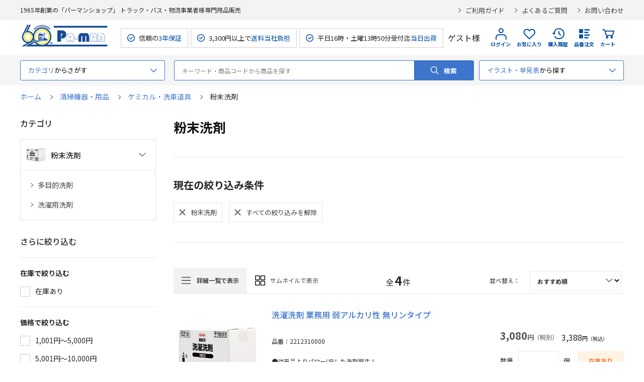

--- FILE ---
content_type: text/html; charset=utf-8
request_url: https://pa-man.shop/shop/r/rctn0000194/
body_size: 13324
content:
<!DOCTYPE html>
<html data-browse-mode="P" lang="ja" >
<head>
<meta charset="UTF-8">
<title> 【公式】パーマンショップ-清掃機器・用品/ケミカル・洗車道具/粉末洗剤｜トラック用品、大型車・物流用品通販サイト</title>
<link rel="canonical" href="https://pa-man.shop/shop/r/rctn0000194/">


<meta name="description" content="トラック用品、大型車用パーツから整備工具、物流用品販売50余年のパーマンショップ。清掃機器・用品/ケミカル・洗車道具/粉末洗剤オリジナル商品を含め安心の3年保証、自社メンテナンス体制を整え、平日16時（土曜13時50分）までの受付完了分は広島センターより当日出荷でお応えします。">
<meta name="keywords" content="トラック用品,物流用品,トラック物流関連サービス,通販">

<meta name="wwwroot" content="" />
<meta name="rooturl" content="https://pa-man.shop" />
<meta name="viewport" content="width=1200">
<link rel="stylesheet" type="text/css" href="https://ajax.googleapis.com/ajax/libs/jqueryui/1.13.1/themes/ui-lightness/jquery-ui.min.css">
<link rel="stylesheet" type="text/css" href="/css/sys/reset.css">
<link rel="stylesheet" type="text/css" href="/css/sys/base.css">
<link rel="stylesheet" type="text/css" href="/css/sys/block_icon_image.css">
<link rel="stylesheet" type="text/css" href="/lib/swiper-bundle.min.css"> 
<link rel="stylesheet" type="text/css" href="/css/usr/firstview_genre.css">


<link rel="stylesheet" type="text/css" href="/css/usr/firstview_header.css">


<link rel="stylesheet" type="text/css" href="/css/sys/base_form.css" media="print" onload="this.media='all'">
<link rel="stylesheet" type="text/css" href="/css/sys/base_misc.css" media="print" onload="this.media='all'">
<link rel="stylesheet" type="text/css" href="/css/sys/layout.css" media="print" onload="this.media='all'">
<link rel="stylesheet" type="text/css" href="/css/sys/block_common.css" media="print" onload="this.media='all'">
<link rel="stylesheet" type="text/css" href="/css/sys/block_customer.css" media="print" onload="this.media='all'">
<link rel="stylesheet" type="text/css" href="/css/sys/block_goods.css" media="print" onload="this.media='all'">
<link rel="stylesheet" type="text/css" href="/css/sys/block_order.css" media="print" onload="this.media='all'">
<link rel="stylesheet" type="text/css" href="/css/sys/block_misc.css" media="print" onload="this.media='all'">
<link rel="stylesheet" type="text/css" href="/css/sys/block_store.css" media="print" onload="this.media='all'">
<link rel="stylesheet" type="text/css" href="/css/sys/block_page_category.css" media="print" onload="this.media='all'">
<link rel="stylesheet" type="text/css" href="/css/sys/block_page.css" media="print" onload="this.media='all'">
<script src="https://ajax.googleapis.com/ajax/libs/jquery/3.5.1/jquery.min.js"></script>
<script src="https://ajax.googleapis.com/ajax/libs/jqueryui/1.13.1/jquery-ui.min.js"></script>
<script src="/lib/js.cookie.js" defer></script>
<script src="/lib/jquery.balloon.js" defer></script>
<script src="/lib/goods/jquery.tile.min.js" defer></script>
<script src="/lib/modernizr-custom.js" defer></script>
<script src="/lib/vue.min.js" defer></script>
<script src="/lib/swiper-bundle.min.js" defer></script>
<script src="/js/sys/tmpl.js" defer></script>
<script src="/js/sys/msg.js" defer></script>
<script src="/js/sys/sys.js" defer></script>
<script src="/js/sys/common.js" defer></script>

<script src="/js/sys/ui.js" defer></script>
<script src="/js/sys/dmp_data_send.js" ></script>


<!-- Google Tag Manager -->
<script>(function(w,d,s,l,i){w[l]=w[l]||[];w[l].push({'gtm.start':
new Date().getTime(),event:'gtm.js'});var f=d.getElementsByTagName(s)[0],
j=d.createElement(s),dl=l!='dataLayer'?'&l='+l:'';j.async=true;j.src=
'https://www.googletagmanager.com/gtm.js?id='+i+dl;f.parentNode.insertBefore(j,f);
})(window,document,'script','dataLayer','GTM-PSGT8JF');</script>
<!-- End Google Tag Manager -->



<link rel="stylesheet" type="text/css" href="https://fonts.googleapis.com/css2?family=Josefin+Sans:wght@400;500;700&family=Noto+Sans+JP:wght@400;500;700&display=swap">
<link rel="stylesheet" type="text/css" href="/css/usr/base.css" media="print" onload="this.media='all'">
<link rel="stylesheet" type="text/css" href="/css/usr/layout.css" media="print" onload="this.media='all'">
<link rel="stylesheet" type="text/css" href="/css/usr/block.css?ver=2025120101" media="print" onload="this.media='all'">
<link rel="stylesheet" type="text/css" href="/css/usr/user.css" media="print" onload="this.media='all'">
<script src="/js/usr/tmpl.js" defer></script>
<script src="/js/usr/msg.js" defer></script>
<script src="/js/usr/user.js" defer></script>
<script src="/lib/lazysizes.min.js" defer></script>
<link rel="SHORTCUT ICON" href="/favicon.ico">
<link rel="apple-touch-icon" sizes="180x180" href="/apple-touch-icon.png">
<link rel="icon" type="image/png" sizes="32x32" href="/favicon-32x32.png">
<link rel="icon" type="image/png" sizes="16x16" href="/favicon-16x16.png">

<link rel="stylesheet" type="text/css" href="/css/usr/pm/system_pm.css">

<script type="text/javascript" async="" src="https://pa-man.scinable.net/js/sc.js" defer></script>
<script src="/js/usr/search_suggest_eci.js"></script>



<script src="/js/usr/genre.js" defer></script>


<!-- etm meta -->
<meta property="etm:device" content="desktop" />
<meta property="etm:page_type" content="goodslist" />
<meta property="etm:cart_item" content="[]" />
<meta property="etm:attr" content="" />


<script src="/js/sys/goods_ajax_bookmark.js" defer></script>
<script src="/js/sys/goods_ajax_quickview.js" defer></script>
<!-- Global site tag (gtag.js) - Google Analytics -->
<script async src="https://www.googletagmanager.com/gtag/js?id=G-2ZE9CCYV4N"></script>
<script>
  window.dataLayer = window.dataLayer || [];
  function gtag(){dataLayer.push(arguments);}

  gtag('js', new Date());
  
  
  gtag('config', 'G-2ZE9CCYV4N', { 'user_id': null });
  
</script>

<meta property="og:url" content="https://pa-man.shop/shop/r/rctn0000194/">
<meta property="og:type" content="article">



<meta property="og:title" content=" 【公式】パーマンショップ-清掃機器・用品/ケミカル・洗車道具/粉末洗剤｜トラック用品、大型車・物流用品通販サイト">
<meta property="og:description" content="トラック用品、大型車用パーツから整備工具、物流用品販売50余年のパーマンショップ。清掃機器・用品/ケミカル・洗車道具/粉末洗剤オリジナル商品を含め安心の3年保証、自社メンテナンス体制を整え、平日16時（土曜13時50分）までの受付完了分は広島センターより当日出荷でお応えします。">
<meta property="og:site_name" content="パーマンショップ">
<meta property="og:image" content="https://pa-man.shop/img/usr/pm/ogp/card.png">
<meta property="og:image:width" content="1200">
<meta property="og:image:height" content="600">
<meta property="fb:app_id" content="100037192310301">
<meta name="twitter:card" content="summary_large_image">
<meta name="twitter:site" content="@Pa_man_2017">





</head>
<body class="page-genre" >

<!-- Google Tag Manager (noscript) -->
<noscript><iframe src="https://www.googletagmanager.com/ns.html?id=GTM-PSGT8JF"
height="0" width="0" style="display:none;visibility:hidden"></iframe></noscript>
<!-- End Google Tag Manager (noscript) -->




<div class="wrapper">
	
		
		
				<header id="header" class="pane-header">
	<div class="block-header-top">
		<div class="container">
			<div class="block-header-sub-title">1965年創業の「パーマンショップ」 トラック・バス・物流事業者様専門用品販売</div>

			<ul class="block-header-info-link">
				<li><a href="/shop/pages/guide.aspx">ご利用ガイド</a></li>
				<li><a href="/shop/pages/faq.aspx">よくあるご質問</a></li>
				<li><a href="/shop/everyform/form.aspx?questionnaire=inquiry">お問い合わせ</a></li>
			</ul>
		</div>
	</div>
	<div class="block-header-contents">
		<div class="container">
			<div class="block-header-left">
				<h1 class="block-header-logo">
					<a class="block-header-logo--link" href="/shop/"><img class="lazyload block-header-logo--img" alt="パーマンショップ" src="/img/usr/lazyloading.png" data-src="/img/usr/common/sitelogo_60th.png" width="177" height="36"></a>
				</h1>
				<ul class="block-header-spec">
					<li>信頼の<span>3年保証</span></li>
					<li>3,300円以上で<span>送料当社負担</span></li>
					<li>平日16時・土曜13時50分受付迄<span>当日出荷</span></li>
				</ul>
			</div>
			<div class="block-header-right">
				<div class="block-header-user">
					<div class="guest-name">ゲスト様</div>
				</div>
				<div class="block-headernav">
					<ul class="block-headernav--item-list">
						<li class="block-headernav--item-login">
							
							<a href="/shop/customer/menu.aspx">
								ログイン
							</a>
						</li>
						<li class="block-headernav--item-boookmark">
							<a href="/shop/customer/bookmark_guest.aspx">お気に入り</a>
						</li>
						<li class="block-headernav--item-purchase-history">
							<a href="/shop/customer/history.aspx">購入履歴</a>
						</li>
						<li class="block-headernav--item-order-number">
							<a href="/shop/quickorder/quickorder.aspx">品番注文</a>
						</li>
						<li class="block-headernav--item-cart">
							<a href="/shop/cart/cart.aspx">
								<span class="block-headernav--cart-count js-cart-count">0</span>
								カート
							</a>
						</li>
					</ul>
				</div>
			</div>
		</div>
	</div>
</header>


				
					<!-- グローバルナビゲーション 始まり -->
<nav class="pane-globalnav">
	<div class="container">
		<div class="block-globalnav">
			<div class="block-globalnav-genre block-globalnav-ac">
				<div class="block-globalnav-genre-ac-label block-globalnav-label ac-label">
					<p><span>カテゴリ</span>からさがす</p>
				</div>
				<div id="block_globalnav_genre_tree" class="block-globalnav-genre-ac-content ac-content">
					<div class="inner">
						<ul class="block-globalnav-genre-ac-genre-tree-1">
							<li v-for="genre in genreTree1" :key="genre">
								<span :data-genre-genre="genre.Genre" :data-genre-src="genre.src" :data-genre-src3="genre.src3" :data-genre-code="genre.tree">{{ genre.name }}</span>
							</li>
						</ul>
						<div class="block-globalnav-genre-ac-genre-tree-2-wrap">
							<div class="inner">
								<div class="genre-tree-1-title">
									<a href="#">
										<figure><img src="" alt="" width="40" height="40"></figure>
										<span class="name"></span>
									</a>
								</div>
								<ul class="block-globalnav-genre-ac-genre-tree-2">
									<li v-for="genre in genreTree2" :data-genre-code="genre.tree" :key="genre">
										<a :href="genre.Genre">{{ genre.name }}</a>
									</li>
								</ul>
								<div class="block-globalnav-genre-image"><img src="" alt=""></div>
							</div>
						</div>	
					</div>
				</div>	
			</div>
			<div class="block-global-search">
				<form name="frmSearch" method="get" action="/shop/goods/search.aspx" style="position:relative;">
					<input type="hidden" name="search" value="x">
					<input class="block-global-search--keyword js-suggest-search" type="text" value="" tabindex="1" placeholder="キーワード・商品コードから商品を探す" title="キーワード・商品コードから商品を探す" name="keyword" data-suggest-submit="on" autocomplete="off" id="q">
					<button class="block-global-search--submit btn btn-default" type="submit" tabindex="1" name="search" value="search" id="btnSearch">検索</button>
				</form>
			</div>
			<div class="block-globalnav-search-easy block-globalnav-ac">
				<div class="block-globalnav-genre-ac-label block-globalnav-label ac-label">
					<p><span>イラスト・早見表</span>から探す</p>
				</div>
				<div class="ac-content">
					<div class="inner">
						<div class="item">
							<p class="head">イラスト検索</p>
							<ul>
								<li><a href="/shop/pages/grp_search_truck.aspx">トラック用品イラスト検索</a></li>
								<li><a href="/shop/pages/grp_search_bus.aspx">バス車両用品イラスト検索</a></li>
								<li><a href="/shop/pages/grp_search_car.aspx">乗用車用品イラスト検索</a></li>
								<li><a href="/shop/pages/grp_search_forklift.aspx">フォークリフト用品イラスト検索</a></li>
							</ul>
						</div>
						<div class="item">
							<p class="head">早見表</p>
							<ul>
								<li><a href="/shop/pages/parts_number.aspx">純正部品番号等品番早見表</a></li>
								<li><a href="/shop/pages/rear_bumper.aspx">アルミリアバンパー早見表</a></li>
                                <li><a href="/shop/pages/power_station.aspx">ジャンプスターター購入手引き</a></li>
							</ul>
						</div>
					</div>
				</div>	
			</div>
		</div>
	</div>
</nav>

<!--
	<div class="pane-globalnav-info">
	<div class="container">
		<p class="head">重要なお知らせ</p>
		<a href="https://pa-man.shop/img/topic/news_img/7950964000_apology_20250326.pdf" target="_blank" rel="noopener noreferrer">
			<dl>
				<dt>2025/03/26</dt>
				<dd>シングルランヤード新規格対応(品番7950964000)誤表記のお詫びとお願い</dd>
			</dl>
		</a>
	</div>
</div>
-->

<!-- グローバルナビゲーション 終わり -->

				
		
	
	
<input type="hidden" name="genre-tree" data-tree-id="351505" disabled=""> 

<div class="pane-topic-path">
	<div class="container">
		<div class="block-topic-path">
	<ul class="block-topic-path--list" id="bread-crumb-list" itemscope itemtype="https://schema.org/BreadcrumbList">
		<li class="block-topic-path--genre-item block-topic-path--item__home" itemscope itemtype="https://schema.org/ListItem" itemprop="itemListElement">
	<a href="https://pa-man.shop/shop/" itemprop="item">
		<span itemprop="name">ホーム</span>
	</a>
	<meta itemprop="position" content="1" />
</li>

<li class="block-topic-path--genre-item" itemscope itemtype="https://schema.org/ListItem" itemprop="itemListElement">
	
	<a href="https://pa-man.shop/shop/r/rctn0000003/" itemprop="item">
		<span itemprop="name">清掃機器・用品</span>
	</a>
	<meta itemprop="position" content="2" />
</li>


<li class="block-topic-path--genre-item" itemscope itemtype="https://schema.org/ListItem" itemprop="itemListElement">
	
	<a href="https://pa-man.shop/shop/r/rctn0000032/" itemprop="item">
		<span itemprop="name">ケミカル・洗車道具</span>
	</a>
	<meta itemprop="position" content="3" />
</li>


<li class="block-topic-path--genre-item block-topic-path--item__current" itemscope itemtype="https://schema.org/ListItem" itemprop="itemListElement">
	
	<a href="https://pa-man.shop/shop/r/rctn0000194/" itemprop="item">
		<span itemprop="name">粉末洗剤</span>
	</a>
	<meta itemprop="position" content="4" />
</li>


	</ul>

</div>
	</div>
</div>
<div class="pane-contents">
<div class="container">

<div class="pane-left-menu">






<form id="frmFilterList" name="frmFilterList" class="block-filter--form" method="get" action="https://pa-man.shop/shop/goods/search.aspx">


	<div class="js-filter-treelist-filterstyle">
	<input name="search" type="hidden" value="search"><input name="filtercodeecicate" type="hidden" value="清掃機器・用品:ケミカル・洗車道具:粉末洗剤">
	</div>


	<div id="block_of_leftmenu_genretree">
		<div class="pane-block--title">カテゴリ</div>

		<div class="block-of-leftmenu-genre-tree">






<div class="head ac-title">
	<div class="inner">
		
		<figure><img src="/img/genre/3/ctn0000194.png" alt="" width="40" height="40"></figure>
		
		<span>粉末洗剤</span>
	</div>
</div>







<ul class="block-of-leftmenu-genre-tree-2 ac-content">


<li>

	<a href="javascript: void(0)" onclick="ecblib.goods_filter.submitFilterTree(this,'filtercodeecicate','清掃機器・用品:ケミカル・洗車道具:粉末洗剤:多目的洗剤','/shop/r/rctn0000726/'); return false;">
		多目的洗剤
	</a>
</li>







<li>

	<a href="javascript: void(0)" onclick="ecblib.goods_filter.submitFilterTree(this,'filtercodeecicate','清掃機器・用品:ケミカル・洗車道具:粉末洗剤:洗濯用洗剤','/shop/r/rctn0000727/'); return false;">
		洗濯用洗剤
	</a>
</li>




</ul>






</div>
 
	</div>

	<div id="block_of_filter" class="block-filter">
		<div class="pane-block--title block-filter--header">さらに絞り込む</div>
		<div id="div_filterfiltercodeeci31" class="block-filter--list js-filter-box block-filter--close">
	<div class="block-filter--list-inner">
		<div class="pane-block--subtitle block-filter--list-inner-label js-filter-box-inner-label">在庫で絞り込む</div>
		<div class="block-filter--list-inner-accordion">
			<div class="block-filter-option-items"><input name="filtercodeeci31" type="checkbox" id="filtercodeeci31_1-2147483647" value="1-2147483647" /><label class="checkbox" for="filtercodeeci31_1-2147483647">在庫あり</label></div>
		</div>
	</div>
</div><div id="div_filterfiltercodeeciprice" class="block-filter--list js-filter-box block-filter--close">
	<div class="block-filter--list-inner">
		<div class="pane-block--subtitle block-filter--list-inner-label js-filter-box-inner-label">価格で絞り込む</div>
		<div class="block-filter--list-inner-accordion">
			<div class="block-filter-option-items"><input name="filtercodeeciprice" type="checkbox" id="filtercodeeciprice_1001-5000" value="1001-5000" /><label class="checkbox" for="filtercodeeciprice_1001-5000">1,001円～5,000円</label></div><div class="block-filter-option-items"><input name="filtercodeeciprice" type="checkbox" id="filtercodeeciprice_5001-10000" value="5001-10000" /><label class="checkbox" for="filtercodeeciprice_5001-10000">5,001円～10,000円</label></div>
		</div>
	</div>
</div>
	</div>
</form>

<script src="/js/sys/goods_filter.js" type="text/javascript" defer></script>
<div id="block_of_leftmenu_middle" class="block-left-menu-middle">


		<ul class="block-leftmenu_middle-banner--list">
<li><a href="/shop/pages/web_catalog.aspx"><img src="/img/usr/leftmenu/banner_catalog.webp" width="270" height="120" alt="ウェブカタログ"></a></li>
<li><a href="/shop/pages/name_service.aspx"><img src="/img/usr/leftmenu/banner_name_service.webp" width="270" height="120" alt="名入れさサービスのご案内"></a></li>
<li><a href="/shop/pages/shop_de_rental.aspx"><img src="/img/usr/leftmenu/banner_tsuhan_de_rental.webp" width="270" height="120" alt="通販 DE レンタル"></a></li>
</ul>


</div>
<div id="block_of_leftmenu_bottom" class="block-left-menu-bottom">


		<div class="pane-block--title">運送・物流情報 Pa-man LOGI+</div>
<ul class="block-leftmenu_bottom-banner--list">
<li><a href="https://logiplus.pa-man.co.jp/" target="_blank"><img src="/img/usr/leftmenu/banner_pamanLOGIplus.webp" width="270" height="120" alt="トラック運送、物流業界に携わる全ての方に向けお役立ち情報を発信中「Pa-man LOGI+（パーマン ロジプラス）」"></a></li>
</ul>
<br><br>
<div class="pane-block--title">便利なサービス</div>
<ul class="block-leftmenu_bottom-banner--list">
<li><a href="https://e-waves.pa-man-c.com/" target="_blank"><img src="/img/usr/leftmenu/banner_e-waves.webp" width="270" height="120" alt="クラウド型マルチセンシングロガー「e-WAVES」"></a></li>
<li><a href="https://kitaro.pa-man-c.com/" target="_blank"><img src="/img/usr/leftmenu/banner_kitaro.webp" width="270" height="120" alt="クラウド運行管理「KITARO」"></a></li>
<li><a href="https://movo.pa-man-c.com/" target="_blank"><img src="/img/usr/leftmenu/banner_movo_fleet.webp" width="270" height="120" alt="物流業界に特化したクラウド型動態管理「MOVO Fleet」"></a></li>
<li><a href="https://doconan.pa-man-c.com/" target="_blank"><img src="/img/usr/leftmenu/banner_doconan.webp" width="270" height="120" alt="位置情報確認サービス「どこなん？」"></a></li>
<li><a href="https://doconan.pa-man-c.com/alc_check/" target="_blank"><img src="/img/usr/leftmenu/banner_doconan_alc_2.webp" width="270" height="120" alt="アプリ型アルコール点呼管理サービス「どこなん？AlcCheck」"></a></li>
<li><a href="https://al-call.jp/" target="_blank"><img src="/img/usr/leftmenu/banner_alcohol.webp" width="270" height="120" alt="アルコールチェッカー点呼システム「アル・コール」"></a></li>
<li><a href="https://pa-man-vms.com/" target="_blank"><img src="/img/usr/leftmenu/banner_vms.webp" width="270" height="120" alt="車両管理システム「VMS」"></a></li>
<li><a href="https://recycle.pa-man-c.com/" target="_blank"><img src="/img/usr/leftmenu/banner_wrapcollectservice.webp" width="270" height="120" alt="ラップ買取回収サービス"></a></li>
<li><a href="https://pa-man.shop/shop/pages/freezer_patition.aspx" target="_blank"><img src="/img/usr/leftmenu/banner_partition.webp" width="270" height="120" alt="冷凍・冷蔵庫用間仕切り"></a></li>
<li><a href="https://pa-man.shop/shop/pages/windshield.aspx" target="_blank"><img src="/img/usr/leftmenu/banner_windshield.webp" width="270" height="120" alt="フロントガラス出張施工対応"></a></li>
<li><a href="https://octlink.pa-man-c.com/" target="_blank"><img src="/img/usr/leftmenu/banner_octlink.webp" width="270" height="120" alt="クラウド型デジタコ「OCTLINK」"></a></li>
<li><a href="https://legal12.pa-man-c.com/" target="_blank"><img src="/img/usr/leftmenu/banner_legal12.webp" width="270" height="120" alt="トラック事業者向け法定12項目指導プログラムのご案内"></a></li>
<li><a href="https://pa-man-hp.com/" target="_blank"><img src="/img/usr/leftmenu/banner_hp.gif" width="270" height="120" alt="物流業界に特化したパーマンのホームページ制作サービス"></a></li>
</ul>


</div>


</div>

<main class="pane-main">
<div class="block-genre-page">




<h1 class="h1 block-genre-page--header">粉末洗剤</h1>













	<div class="block-genre-filter-terms block-genre-section">
		<div class="title">現在の絞り込み条件</div>
		<div class="block-genre-filter-terms-inner">
			<span class="block-genre-filter-terms-list">
				
<span class="item">


	<a href="javascript: void(0)" onclick="ecblib.goods_filter.submitFilterOff(this,'filtercodeecicate','清掃機器・用品:ケミカル・洗車道具:粉末洗剤','https://pa-man.shop/shop/goods/search.aspx'); return false;">

		<span class="text">粉末洗剤</span>
	</a>
</span>


			</span>
			
			<span class="item">
				<a href="javascript:void(0)"onclick="ecblib.goods_filter.submitFilterAllOff(this,'https://pa-man.shop/shop/goods/search.aspx?search=search'); return false;">
					<span class="text">すべての絞り込みを解除</span>
				</a>
			</span>
		</div>
	</div>



<div class="block-goods-list-section block-genre-section">
<dl class="block-goods-list--display-style-items">



<ul class="block-goods-list--display-style-items-list">



<li class="detail-style active"><a href="">詳細一覧で表示</a></li>
 
 

 

 
 


<li class="thumbnail-style"><a href="/shop/r/rctn0000194_dT/">サムネイルで表示</a></li>
 
</ul>


</dl>

<dl class="block-goods-list--sort-order-items">
<dt>並べ替え：</dt>
<dd>



<div class="select-wrap">

<select name="select" onchange="location.href = value;">


<option value="/shop/r/rctn0000194_sg/" >おすすめ順
                                         </option>

<option value="/shop/r/rctn0000194_sgn/" >商品番号順
                                         </option>

<option value="/shop/r/rctn0000194_ssp/" >価格(安い順)
                                         </option>

<option value="/shop/r/rctn0000194_sspd/" >価格(高い順)</option>
</select>
</div>



</dd>
</dl>
<div class="block-goods-list--pager-top block-goods-list--pager pager">
	<div class="pager-total"><span class="pager-count">全<span>4</span>件</span></div>
	
	
</div>

<div class="block-goods-list-d">
	<ul class="block-goods-list-d--items">
		<li>
<form method="GET" action="https://pa-man.shop/shop/cart/cart.aspx"> 
<input name="crsirefo_hidden" type="hidden" value="bd749a3932f419dbb147bf88c41fefa162b5ca63e1eea1557d0e59ab92b50254">

	<div class="block-goods-list-d--item-body js-enhanced-ecommerce-item">
		<div class="block-goods-list-d--image">

			<a href="/shop/g/g2212310000/" title="洗濯洗剤 業務用 弱アルカリ性 無リンタイプ" class="js-enhanced-ecommerce-image">
			
			<figure class="img-center"><img alt="洗濯洗剤 業務用 弱アルカリ性 無リンタイプ" src="/img/usr/lazyloading.png" data-src="/img/goods/S/2212310000_1.webp" class="lazyload"></figure>
			<div class="block-icon">
			
			

			
			
			</div>
			</a>
			</div>
			<div class="block-goods-list-d--contents">
			
			
			<div class="block-goods-list-d--goods-name"><a href="/shop/g/g2212310000/" title="洗濯洗剤 業務用 弱アルカリ性 無リンタイプ" data-category="(ctn0000727)"  data-brand="" class="js-enhanced-ecommerce-goods-name">洗濯洗剤 業務用 弱アルカリ性 無リンタイプ</a>
			
			
			


		</div>
		<div class="block-goods-list-d--item-description">
		
		
		<div class="block-goods-list-d--item-description-left">
			<div class="block-icon">
			
			
			
			

			
			
			
			
			
			

			
			
			
		</div>
			
		<div class="block-goods-list-d--item-description-inner">

		
		<div class="revico-star-zone" data-revico-goods="2212310000"></div>

		<div class="block-goods-list-d--goods-code">品番：<span>2212310000</span></div>
		</div>
		<div class="block-goods-list-d--goods-comment">●従来品よりパワーUPした洗剤誕生！<br>
●鉱物油汚れへの洗浄力が高くなりました。<br>
●作業着・軍手等のガンコな汚れをトリプル酵素の働きで白さUP！<br>
●水30Lに対して添付スプーン一杯(20g)が目安です。<br></div>
		
				<button type="button" class="more">… 続きを読む</button>
		</div>
		







			<div class="block-goods-list-d--item-details">
			
			
			
				
				
				
				

				<div class="block-goods-list-d--price-infos">
					
					
					





					<div class="block-goods-list-d--net-price net-price"><span>3,080</span>円</div>


					<div class="block-goods-list-d--price price js-enhanced-ecommerce-goods-price"><span> 3,388</span>円</div>



				
				</div>






<div class="block-goods-list-d--item-details-inner">

	<div class="block-goods-list-d--qty">
	数量
	<span>
		<input type="hidden" name="goods" value="2212310000">
		<input type="text" name="qty" maxlength="3" size="4">
	</span>
	個
	</div>


	<div class="block-goods-list-d--stock">在庫あり</div>

</div>




				<div class="block-goods-list-d--add-cart">
	
	
						
						
						<div class="block-goods-list-d--add-cart">
							<button type="submit" class="block-list-add-cart-btn btn btn-primary js-animation-add-cart js-enhanced-ecommerce-add-cart cart-btn" value="カートに入れる">カートに入れる</button>
						</div>
						
		
						
						
						
		
	
				</div>

</div>
			</div>
			
			
		</div>
	</div>
</form> 

</li>
<li>
<form method="GET" action="https://pa-man.shop/shop/cart/cart.aspx"> 
<input name="crsirefo_hidden" type="hidden" value="bd749a3932f419dbb147bf88c41fefa162b5ca63e1eea1557d0e59ab92b50254">

	<div class="block-goods-list-d--item-body js-enhanced-ecommerce-item">
		<div class="block-goods-list-d--image">

			<a href="/shop/g/g2212400100/" title="粉末洗剤 7kg 多目的 業務用 アルカリ性 無リン" class="js-enhanced-ecommerce-image">
			
			<figure class="img-center"><img alt="粉末洗剤 7kg 多目的 業務用 アルカリ性 無リン" src="/img/usr/lazyloading.png" data-src="/img/goods/S/2212400100_1.webp" class="lazyload"></figure>
			<div class="block-icon">
			
			

			
			
			</div>
			</a>
			</div>
			<div class="block-goods-list-d--contents">
			
			
			<div class="block-goods-list-d--goods-name"><a href="/shop/g/g2212400100/" title="粉末洗剤 7kg 多目的 業務用 アルカリ性 無リン" data-category="(ctn0000727)"  data-brand="" class="js-enhanced-ecommerce-goods-name">粉末洗剤 7kg 多目的 業務用 アルカリ性 無リン</a>
			
			
			


		</div>
		<div class="block-goods-list-d--item-description">
		
		
		<div class="block-goods-list-d--item-description-left">
			<div class="block-icon">
			
			
			
			

			
			
			
			
			
			

			
			
			
		</div>
			
		<div class="block-goods-list-d--item-description-inner">

		
		<div class="revico-star-zone" data-revico-goods="2212400100"></div>

		<div class="block-goods-list-d--goods-code">品番：<span>2212400100</span></div>
		</div>
		<div class="block-goods-list-d--goods-comment">●ユニフォームやウエス、コンクリート床、タイヤ、トラックやタンクローリーの洗車など多目的に使用できます。<br>
●高希釈倍率でも豊かな泡立ちで汚れをきれいに洗浄できます。<br>
●環境に配慮した無リンタイプです。<br>
●工場やガソリンスタンド等汚れが酷い場所に最適。<br></div>
		
				<button type="button" class="more">… 続きを読む</button>
		</div>
		







			<div class="block-goods-list-d--item-details">
			
			
			
				
				
				
				

				<div class="block-goods-list-d--price-infos">
					
					
					





					<div class="block-goods-list-d--net-price net-price"><span>4,880</span>円</div>


					<div class="block-goods-list-d--price price js-enhanced-ecommerce-goods-price"><span> 5,368</span>円</div>



				
				</div>






<div class="block-goods-list-d--item-details-inner">

	<div class="block-goods-list-d--qty">
	数量
	<span>
		<input type="hidden" name="goods" value="2212400100">
		<input type="text" name="qty" maxlength="3" size="4">
	</span>
	個
	</div>


	<div class="block-goods-list-d--stock">在庫あり</div>

</div>




				<div class="block-goods-list-d--add-cart">
	
	
						
						
						<div class="block-goods-list-d--add-cart">
							<button type="submit" class="block-list-add-cart-btn btn btn-primary js-animation-add-cart js-enhanced-ecommerce-add-cart cart-btn" value="カートに入れる">カートに入れる</button>
						</div>
						
		
						
						
						
		
	
				</div>

</div>
			</div>
			
			
		</div>
	</div>
</form> 

</li>
<li>
<form method="GET" action="https://pa-man.shop/shop/cart/cart.aspx"> 
<input name="crsirefo_hidden" type="hidden" value="bd749a3932f419dbb147bf88c41fefa162b5ca63e1eea1557d0e59ab92b50254">

	<div class="block-goods-list-d--item-body js-enhanced-ecommerce-item">
		<div class="block-goods-list-d--image">

			<a href="/shop/g/g2216310000/" title="部品洗浄洗剤 メタロンM" class="js-enhanced-ecommerce-image">
			
			<figure class="img-center"><img alt="部品洗浄洗剤 メタロンM" src="/img/usr/lazyloading.png" data-src="/img/goods/S/2216310000_1.webp" class="lazyload"></figure>
			<div class="block-icon">
			
			

			
			
			</div>
			</a>
			</div>
			<div class="block-goods-list-d--contents">
			
			
			<div class="block-goods-list-d--goods-name"><a href="/shop/g/g2216310000/" title="部品洗浄洗剤 メタロンM" data-category="(ctn0000726)"  data-brand="" class="js-enhanced-ecommerce-goods-name">部品洗浄洗剤 メタロンM</a>
			
			
			


		</div>
		<div class="block-goods-list-d--item-description">
		
		
		<div class="block-goods-list-d--item-description-left">
			<div class="block-icon">
			
			
			
			

			
			
			
			
			
			

			
			
			
		</div>
			
		<div class="block-goods-list-d--item-description-inner">

		
		<div class="revico-star-zone" data-revico-goods="2216310000"></div>

		<div class="block-goods-list-d--goods-code">品番：<span>2216310000</span></div>
		</div>
		<div class="block-goods-list-d--goods-comment">●洗い油代わりの脱脂洗浄剤(粉末タイプ)です。<br>
●機械部品の洗浄だけでなく、グリスのような粘着性の汚れ、工場の床汚れにも対応しています。<br>
●車両や船舶の部品洗浄に重宝します。<br></div>
		
				<button type="button" class="more">… 続きを読む</button>
		</div>
		







			<div class="block-goods-list-d--item-details">
			
			
			
				
				
				
				

				<div class="block-goods-list-d--price-infos">
					
					
					





					<div class="block-goods-list-d--net-price net-price"><span>1,080</span>円</div>


					<div class="block-goods-list-d--price price js-enhanced-ecommerce-goods-price"><span> 1,188</span>円</div>



				
				</div>






<div class="block-goods-list-d--item-details-inner">

	<div class="block-goods-list-d--qty">
	数量
	<span>
		<input type="hidden" name="goods" value="2216310000">
		<input type="text" name="qty" maxlength="3" size="4">
	</span>
	個
	</div>


	<div class="block-goods-list-d--stock">在庫あり</div>

</div>




				<div class="block-goods-list-d--add-cart">
	
	
						
						
						<div class="block-goods-list-d--add-cart">
							<button type="submit" class="block-list-add-cart-btn btn btn-primary js-animation-add-cart js-enhanced-ecommerce-add-cart cart-btn" value="カートに入れる">カートに入れる</button>
						</div>
						
		
						
						
						
		
	
				</div>

</div>
			</div>
			
			
		</div>
	</div>
</form> 

</li>
<li>
<form method="GET" action="https://pa-man.shop/shop/cart/cart.aspx"> 
<input name="crsirefo_hidden" type="hidden" value="bd749a3932f419dbb147bf88c41fefa162b5ca63e1eea1557d0e59ab92b50254">

	<div class="block-goods-list-d--item-body js-enhanced-ecommerce-item">
		<div class="block-goods-list-d--image">

			<a href="/shop/g/g2216320000/" title="工業用洗浄剤 TS-1" class="js-enhanced-ecommerce-image">
			
			<figure class="img-center"><img alt="工業用洗浄剤 TS-1" src="/img/usr/lazyloading.png" data-src="/img/goods/S/2216320000_1.webp" class="lazyload"></figure>
			<div class="block-icon">
			
			

			
			
			</div>
			</a>
			</div>
			<div class="block-goods-list-d--contents">
			
			
			<div class="block-goods-list-d--goods-name"><a href="/shop/g/g2216320000/" title="工業用洗浄剤 TS-1" data-category="(ctn0000726)"  data-brand="" class="js-enhanced-ecommerce-goods-name">工業用洗浄剤 TS-1</a>
			
			
			


		</div>
		<div class="block-goods-list-d--item-description">
		
		
		<div class="block-goods-list-d--item-description-left">
			<div class="block-icon">
			
			
			
			

			
			
			
			
			
			

			
			
			
		</div>
			
		<div class="block-goods-list-d--item-description-inner">

		
		<div class="revico-star-zone" data-revico-goods="2216320000"></div>

		<div class="block-goods-list-d--goods-code">品番：<span>2216320000</span></div>
		</div>
		<div class="block-goods-list-d--goods-comment">●粉末タイプの動植物油汚れ専用洗剤です。<br>
●動植物油のタンク等の洗浄に最適です。<br>
</div>
		
				<button type="button" class="more">… 続きを読む</button>
		</div>
		







			<div class="block-goods-list-d--item-details">
			
			
			
				
				
				
				

				<div class="block-goods-list-d--price-infos">
					
					
					





					<div class="block-goods-list-d--net-price net-price"><span>7,620</span>円</div>


					<div class="block-goods-list-d--price price js-enhanced-ecommerce-goods-price"><span> 8,382</span>円</div>



				
				</div>






<div class="block-goods-list-d--item-details-inner">

	<div class="block-goods-list-d--qty">
	数量
	<span>
		<input type="hidden" name="goods" value="2216320000">
		<input type="text" name="qty" maxlength="3" size="4">
	</span>
	個
	</div>


	<div class="block-goods-list-d--stock">在庫あり</div>

</div>




				<div class="block-goods-list-d--add-cart">
	
	
						
						
						<div class="block-goods-list-d--add-cart">
							<button type="submit" class="block-list-add-cart-btn btn btn-primary js-animation-add-cart js-enhanced-ecommerce-add-cart cart-btn" value="カートに入れる">カートに入れる</button>
						</div>
						
		
						
						
						
		
	
				</div>

</div>
			</div>
			
			
		</div>
	</div>
</form> 

</li>

	</ul>
</div>
<div class="block-goods-list--pager-bottom block-goods-list--pager pager">
 
	
	
</div>



</div>










</div>
</main>
<div class="pane-right-menu">


</div>
</div>
</div>





	
		
		<footer class="pane-footer">
			<div class="container">
				<p id="footer_pagetop" class="block-page-top"><a href="#header"></a></p>
				
				
						<div class="block-footer-top">
<div class="container">
<div class="block-footer-calender"> 
<script src="/js/sys/calendar_api.js" defer></script>
<link href="/css/sys/block_calendar.css" rel="stylesheet" type="text/css" />
<div id="js_calendar_replace"></div>
<p class="guide">1月4日は配送停止、受付のみとなります。<br>
お届け日の目安についてはご利用ガイドの「<a href="/shop/pages/shipping_days.aspx">商品のお届けについて</a>」をご覧ください。</p>
</div>
<div class="block-footer-contact">
<div class="block-footer-contact-link">
<p class="title">お問い合わせの前によくあるご質問</p>
<a href="/shop/pages/faq.aspx">よくあるご質問はこちらから</a> </div>
<div class="block-footer-contact-link">
<p class="title">WEBからのお問い合わせ</p>
<a href="/shop/everyform/form.aspx?questionnaire=inquiry">お問い合わせはこちらから</a> </div>
<div class="block-footer-contact-tel">
<p class="title">WEB注文に関するお問い合わせ</p>
<div class="block-footer-contact-tel-contents">
<p class="tel">0120-202-755</p>
<p class="business-info">平日：8時～18時<br>
土曜：8時～14時30分<br>
（祝日、特別休業を除く）</p>
</div>
</div>
<div class="block-footer-contact-tel">
<p class="title">2回目以降のTEL注文・商品のお問い合わせ</p>
<div class="block-footer-contact-tel-contents">
<p class="tel">0120-202-800</p>
<p class="business-info">平日：8時～18時<br>
土曜：8時～14時30分<br>
（祝日、特別休業を除く）</p>
</div>
</div>
</div>
</div>

<div class="block-footer-shopinfo">
<p class="block-shopinfo-title">店舗のお知らせ</p>
<ul class="cell-shop">
<li><dl>
<dt><p class="shop_name">パーマンショップ 大阪店</p>
<p>〒577-0012 大阪府東大阪市長田東5-3-9<br>
TEL：06-6753-8555</p></dt>
<dd><div class="block-shop-img">
<img src="https://pa-man.shop/img/usr/pm/common/paman_osaka.jpg" alt=""/> </div>
<div class="block-shop-detail">

<div class="sns">
<div class="inner">
<p class="ico"><a href="https://www.instagram.com/pamanshop_osaka/" target="_blank"><img src="/img/usr/common/ico_instagram.png" alt="パーマンショップ大阪店 インスタグラム"/></a></p>
<p class="qr"><a href="https://www.instagram.com/pamanshop_osaka/" target="_blank"><img src="/img/usr/common/insta_osaka.png" alt="パーマンショップ大阪店 インスタグラム QRコード"/></a></p>
</div>
<div class="inner">
<p class="ico"><a href="https://x.com/pamanshop_osaka" target="_blank"><img src="/img/usr/common/ico_twitter.png" alt="パーマンショップ大阪店 X"/></a></p>
<p class="qr"><a href="https://x.com/pamanshop_osaka" target="_blank"><img src="/img/usr/common/x_osaka.png" alt="パーマンショップ大阪店 X QRコード"/></a></p>
</div>
</div>
<p class="sns_notice">アイコンをクリックでPC
で開きます</p>
</div></dd>
</dl></li>
<li><dl>
<dt><p class="shop_name">パーマンショップ 東京店</p>
<p>〒121-0822 東京都足立区西竹ノ塚2-13-15<br>
TEL：03-3854-7501</p></dt>
<dd><div class="block-shop-img">
<img src="https://pa-man.shop/img/usr/pm/common/paman_tokyo_20250917.jpg" alt=""/> </div>
<div class="block-shop-detail">

<div class="sns">
<div class="inner">
<p class="ico"><a href="https://www.instagram.com/pa_mantokyo/" target="_blank"><img src="/img/usr/common/ico_instagram.png" alt="パーマンショップ東京店 インスタグラム"/></a></p>
<p class="qr"><a href="https://www.instagram.com/pa_mantokyo/" target="_blank"><img src="/img/usr/common/insta_tokyo.png" alt="パーマンショップ東京店 インスタグラム QRコード"/></a></p>
</div>
</div>
<p class="sns_notice">アイコンをクリックでPC
で開きます</p>
</div></dd>
</dl></li>
<li><dl>
<dt><p class="shop_name">パーマンショップ 広島店</p>
<p>〒729-0419 広島県三原市南方2-7-7<br>
TEL：0848-86-6191</p></dt>
<dd><div class="block-shop-img">
<img src="https://pa-man.shop/img/usr/pm/common/paman_hiroshima.jpg" alt=""/> </div>
<div class="block-shop-detail">
<div class="sns">
<div class="inner">
<p class="ico"><a href="https://www.instagram.com/pa_manhiroshima/" target="_blank"><img src="/img/usr/common/ico_instagram.png" alt="パーマンショップ広島店 インスタグラム"/></a></p>
<p class="qr"><a href="https://www.instagram.com/pa_manhiroshima/" target="_blank"><img src="/img/usr/common/insta_hiroshima.png" alt="パーマンショップ広島店 インスタグラム QRコード"/></a></p>
</div>
</div>
<p class="sns_notice">アイコンをクリックでPC
で開きます</p>
</div></dd>
</dl></li>
</ul>
</div>

</div>
<div class="block-footer-middle">
<div class="container">
<div id="footernav" class="block-footernav">
<div class="block-footernav--item-list">
<div class="block-footernav--item-list-item">
<div class="title">ご利用ガイド</div>
<ul>
<li><a href="/shop/pages/shipping_days.aspx">納期について</a></li>
<li><a href="/shop/pages/guide.aspx#guide_pay">お支払い方法について</a></li>
<li><a href="/shop/pages/guide.aspx#return_item">返品・交換について</a></li>
<li><a href="/shop/pages/guide.aspx#pay_back">返金について</a></li>
<li><a href="/shop/pages/free_shipping.aspx">送料について</a></li>
<li><a href="/shop/pages/faq.aspx">よくあるご質問</a></li>
</ul>
</div>
<div class="block-footernav--item-list-item">
<div class="title">PDFダウンロード</div>
<ul>
<li><a href="/shop/pages/fax_order.aspx">FAX注文用紙はこちら</a></li>
<li><a href="/shop/pages/repair.aspx">修理について</a></li>
					
</ul>
</div>
<div class="block-footernav--item-list-item">
<div class="title">当サイトについて</div>
<ul>
<li><a href="https://pa-man.co.jp/" target="_blank">会社概要</a></li>
<li><a href="/shop/pages/sp_commercial_law.aspx">「特定商取引」に基づく表記</a></li>
<li><a href="/shop/pages/sp_commercial_law.aspx#license2">「古物営業法」に基づく表示</a></li>
<li><a href="/shop/pages/sp_commercial_law.aspx#license1">「高度管理医療機器等 販売業・貸与業　許可」に基づく表示</a></li>
<li><a href="/shop/pages/privacy_policy.aspx">プライバシーポリシー</a></li>
<!-- <li><a href="#">店舗情報</a></li> -->
</ul>
</div>
</div>
</div>
<div class="block-footer-sns">
<div class="title">Official SNS</div>
<ul class="block-footer-sns--list">
<li><a href="https://twitter.com/Pa_man_2017" target="_blank"><img src="/img/usr/lazyloading.png" data-src="/img/usr/common/ico_twitter.png" alt="Twitter" class="lazyload"></a></li>
<li><a href="https://www.facebook.com/profile.php?id=100037192310301" target="_blank"><img src="/img/usr/lazyloading.png" data-src="/img/usr/common/ico_facebook.png" alt="Facebook" class="lazyload"></a></li>
<li><a href="https://www.instagram.com/pa_man.corporation/" target="_blank"><img src="/img/usr/lazyloading.png" data-src="/img/usr/common/ico_instagram.png" alt="Instagram" class="lazyload"></a></li>
<li><a href="https://page.line.me/gjx1381z?openQrModal=true" target="_blank"><img src="/img/usr/lazyloading.png" data-src="/img/usr/common/ico_line.png" alt="LINE" class="lazyload"></a></li>
<li><a href="https://www.youtube.com/@Pa-man" target="_blank"><img src="/img/usr/lazyloading.png" data-src="/img/usr/common/ico_youtube.png" alt="YouTube" class="lazyload"></a></li>
</ul>
</div>
</div>
</div>
<div class="block-footer-bottom">
<div class="container">
<div class="block-footer-logo"> <a class="block-footer-logo--link" href="/shop"><img class="lazyload block-footer-logo--img" alt="パーマンショップ" src="/img/usr/lazyloading.png" data-src="/img/usr/common/sitelogo.png" width="177" height="36"></a> </div>
<p id="copyright" class="block-copyright">Copyright &copy; Pa-man Corporation. All rights reserved.</p>
</div>
</div>
				
			</div>
		</footer>
	
</div>
<!--ECIBASETAG-->
<script> 
var _scq = _scq || []; 
_scq.push(['_setAccount', 'pa-man']);   

_scq.push(['_trackPageview']); 
var _host = 'pa-man.scinable.net'; 
(function() { 
var sc = document.createElement('script'); 
sc.type = 'text/javascript'; 
sc.async = true; 
sc.src = ('https:' == document.location.protocol ? 'https://' : 'http://')  + _host + '/js/sc.js'; 
var s = document.getElementsByTagName('script')[0]; s.parentNode.insertBefore(sc, s); 
})();
 </script>

<!-- ReviCo Tag Start -->
<div id="revico-review-tagmanager" class="revico-tagmanager" data-revico-tenantid="458bc3fa-eca2-401b-9b8a-0c0f9db4ddc8" data-revico-tagmanager-code="PC-ReviCo"></div>
<script type="text/javascript" charset="UTF-8" src="https://show.revico.jp/providejs/tagmanager.js" defer></script>
<!-- ReviCo Tag End -->



</body>
</html>


--- FILE ---
content_type: text/html; charset=utf-8
request_url: https://pa-man.shop/shop/calendar/calendar.aspx
body_size: 1517
content:
<div id="calendar" class="block-calendar">
<span class="block-calendar-title">営業日カレンダー</span>
<div class="block-calendar-slide-area-wrapper">
<div class="block-calendar-slide-area">
	<div class="block-calendar-month-area">
		<a class="block-calendar-prev">2025.12</a>
		<span class="block-calendar-month"><b>1</b>月</span>
		<a class="block-calendar-next">2026.02</a>
	</div>

	<table>
	<tr>
	<th><span>日</span></th>
	<th><span>月</span></th>
	<th><span>火</span></th>
	<th><span>水</span></th>
	<th><span>木</span></th>
	<th><span>金</span></th>
	<th><span>土</span></th>
	</tr>
	<tr>
<td><span ></span></td>
<td><span ></span></td>
<td><span ></span></td>
<td><span ></span></td>
<td><span class="closed">1</span></td>
<td><span class="closed">2</span></td>
<td><span class="closed">3</span></td>

</tr>
<tr>
<td><span class="closed">4</span></td>
<td><span >5</span></td>
<td><span >6</span></td>
<td><span >7</span></td>
<td><span >8</span></td>
<td><span >9</span></td>
<td><span >10</span></td>

</tr>
<tr>
<td><span class="closed">11</span></td>
<td><span class="closed">12</span></td>
<td><span >13</span></td>
<td><span >14</span></td>
<td><span >15</span></td>
<td><span >16</span></td>
<td><span >17</span></td>

</tr>
<tr>
<td><span class="closed">18</span></td>
<td><span >19</span></td>
<td><span >20</span></td>
<td><span >21</span></td>
<td><span >22</span></td>
<td><span >23</span></td>
<td><span >24</span></td>

</tr>
<tr>
<td><span class="closed">25</span></td>
<td><span >26</span></td>
<td><span >27</span></td>
<td><span >28</span></td>
<td><span >29</span></td>
<td><span >30</span></td>
<td><span >31</span></td>

</tr>

	</table>
</div>
<div class="block-calendar-slide-area">
	<div class="block-calendar-month-area">
		<a class="block-calendar-prev">2026.01</a>
		<span class="block-calendar-month"><b>2</b>月</span>
		<a class="block-calendar-next">2026.03</a>
	</div>

	<table>
	<tr>
	<th><span>日</span></th>
	<th><span>月</span></th>
	<th><span>火</span></th>
	<th><span>水</span></th>
	<th><span>木</span></th>
	<th><span>金</span></th>
	<th><span>土</span></th>
	</tr>
	<tr>
<td><span class="closed">1</span></td>
<td><span >2</span></td>
<td><span >3</span></td>
<td><span >4</span></td>
<td><span >5</span></td>
<td><span >6</span></td>
<td><span >7</span></td>

</tr>
<tr>
<td><span class="closed">8</span></td>
<td><span >9</span></td>
<td><span >10</span></td>
<td><span class="closed">11</span></td>
<td><span >12</span></td>
<td><span >13</span></td>
<td><span >14</span></td>

</tr>
<tr>
<td><span class="closed">15</span></td>
<td><span >16</span></td>
<td><span >17</span></td>
<td><span >18</span></td>
<td><span >19</span></td>
<td><span >20</span></td>
<td><span >21</span></td>

</tr>
<tr>
<td><span class="closed">22</span></td>
<td><span class="closed">23</span></td>
<td><span >24</span></td>
<td><span >25</span></td>
<td><span >26</span></td>
<td><span >27</span></td>
<td><span >28</span></td>

</tr>

	</table>
</div>
<div class="block-calendar-slide-area">
	<div class="block-calendar-month-area">
		<a class="block-calendar-prev">2026.02</a>
		<span class="block-calendar-month"><b>3</b>月</span>
		<a class="block-calendar-next">2026.04</a>
	</div>

	<table>
	<tr>
	<th><span>日</span></th>
	<th><span>月</span></th>
	<th><span>火</span></th>
	<th><span>水</span></th>
	<th><span>木</span></th>
	<th><span>金</span></th>
	<th><span>土</span></th>
	</tr>
	<tr>
<td><span class="closed">1</span></td>
<td><span >2</span></td>
<td><span >3</span></td>
<td><span >4</span></td>
<td><span >5</span></td>
<td><span >6</span></td>
<td><span >7</span></td>

</tr>
<tr>
<td><span class="closed">8</span></td>
<td><span >9</span></td>
<td><span >10</span></td>
<td><span >11</span></td>
<td><span >12</span></td>
<td><span >13</span></td>
<td><span >14</span></td>

</tr>
<tr>
<td><span class="closed">15</span></td>
<td><span >16</span></td>
<td><span >17</span></td>
<td><span >18</span></td>
<td><span >19</span></td>
<td><span class="closed">20</span></td>
<td><span >21</span></td>

</tr>
<tr>
<td><span class="closed">22</span></td>
<td><span >23</span></td>
<td><span >24</span></td>
<td><span >25</span></td>
<td><span >26</span></td>
<td><span >27</span></td>
<td><span >28</span></td>

</tr>
<tr>
<td><span class="closed">29</span></td>
<td><span >30</span></td>
<td><span >31</span></td>
<td><span ></span></td>
<td><span ></span></td>
<td><span ></span></td>
<td><span ></span></td>

</tr>

	</table>
</div>
<div class="block-calendar-slide-area">
	<div class="block-calendar-month-area">
		<a class="block-calendar-prev">2026.03</a>
		<span class="block-calendar-month"><b>4</b>月</span>
		<a class="block-calendar-next">2026.05</a>
	</div>

	<table>
	<tr>
	<th><span>日</span></th>
	<th><span>月</span></th>
	<th><span>火</span></th>
	<th><span>水</span></th>
	<th><span>木</span></th>
	<th><span>金</span></th>
	<th><span>土</span></th>
	</tr>
	<tr>
<td><span ></span></td>
<td><span ></span></td>
<td><span ></span></td>
<td><span >1</span></td>
<td><span >2</span></td>
<td><span >3</span></td>
<td><span >4</span></td>

</tr>
<tr>
<td><span class="closed">5</span></td>
<td><span >6</span></td>
<td><span >7</span></td>
<td><span >8</span></td>
<td><span >9</span></td>
<td><span >10</span></td>
<td><span >11</span></td>

</tr>
<tr>
<td><span class="closed">12</span></td>
<td><span >13</span></td>
<td><span >14</span></td>
<td><span >15</span></td>
<td><span >16</span></td>
<td><span >17</span></td>
<td><span >18</span></td>

</tr>
<tr>
<td><span class="closed">19</span></td>
<td><span >20</span></td>
<td><span >21</span></td>
<td><span >22</span></td>
<td><span >23</span></td>
<td><span >24</span></td>
<td><span >25</span></td>

</tr>
<tr>
<td><span class="closed">26</span></td>
<td><span >27</span></td>
<td><span >28</span></td>
<td><span class="closed">29</span></td>
<td><span >30</span></td>
<td><span ></span></td>
<td><span ></span></td>

</tr>

	</table>
</div>
<div class="block-calendar-slide-area">
	<div class="block-calendar-month-area">
		<a class="block-calendar-prev">2026.04</a>
		<span class="block-calendar-month"><b>5</b>月</span>
		<a class="block-calendar-next">2026.06</a>
	</div>

	<table>
	<tr>
	<th><span>日</span></th>
	<th><span>月</span></th>
	<th><span>火</span></th>
	<th><span>水</span></th>
	<th><span>木</span></th>
	<th><span>金</span></th>
	<th><span>土</span></th>
	</tr>
	<tr>
<td><span ></span></td>
<td><span ></span></td>
<td><span ></span></td>
<td><span ></span></td>
<td><span ></span></td>
<td><span >1</span></td>
<td><span >2</span></td>

</tr>
<tr>
<td><span class="closed">3</span></td>
<td><span class="closed">4</span></td>
<td><span class="closed">5</span></td>
<td><span class="closed">6</span></td>
<td><span >7</span></td>
<td><span >8</span></td>
<td><span >9</span></td>

</tr>
<tr>
<td><span class="closed">10</span></td>
<td><span >11</span></td>
<td><span >12</span></td>
<td><span >13</span></td>
<td><span >14</span></td>
<td><span >15</span></td>
<td><span >16</span></td>

</tr>
<tr>
<td><span class="closed">17</span></td>
<td><span >18</span></td>
<td><span >19</span></td>
<td><span >20</span></td>
<td><span >21</span></td>
<td><span >22</span></td>
<td><span >23</span></td>

</tr>
<tr>
<td><span class="closed">24</span></td>
<td><span >25</span></td>
<td><span >26</span></td>
<td><span >27</span></td>
<td><span >28</span></td>
<td><span >29</span></td>
<td><span >30</span></td>

</tr>
<tr>
<td><span class="closed">31</span></td>
<td><span ></span></td>
<td><span ></span></td>
<td><span ></span></td>
<td><span ></span></td>
<td><span ></span></td>
<td><span ></span></td>

</tr>

	</table>
</div>
<div class="block-calendar-slide-area">
	<div class="block-calendar-month-area">
		<a class="block-calendar-prev">2026.05</a>
		<span class="block-calendar-month"><b>6</b>月</span>
		<a class="block-calendar-next">2026.07</a>
	</div>

	<table>
	<tr>
	<th><span>日</span></th>
	<th><span>月</span></th>
	<th><span>火</span></th>
	<th><span>水</span></th>
	<th><span>木</span></th>
	<th><span>金</span></th>
	<th><span>土</span></th>
	</tr>
	<tr>
<td><span ></span></td>
<td><span >1</span></td>
<td><span >2</span></td>
<td><span >3</span></td>
<td><span >4</span></td>
<td><span >5</span></td>
<td><span >6</span></td>

</tr>
<tr>
<td><span class="closed">7</span></td>
<td><span >8</span></td>
<td><span >9</span></td>
<td><span >10</span></td>
<td><span >11</span></td>
<td><span >12</span></td>
<td><span >13</span></td>

</tr>
<tr>
<td><span class="closed">14</span></td>
<td><span >15</span></td>
<td><span >16</span></td>
<td><span >17</span></td>
<td><span >18</span></td>
<td><span >19</span></td>
<td><span >20</span></td>

</tr>
<tr>
<td><span class="closed">21</span></td>
<td><span >22</span></td>
<td><span >23</span></td>
<td><span >24</span></td>
<td><span >25</span></td>
<td><span >26</span></td>
<td><span >27</span></td>

</tr>
<tr>
<td><span class="closed">28</span></td>
<td><span >29</span></td>
<td><span >30</span></td>
<td><span ></span></td>
<td><span ></span></td>
<td><span ></span></td>
<td><span ></span></td>

</tr>

	</table>
</div>
<div class="block-calendar-slide-area">
	<div class="block-calendar-month-area">
		<a class="block-calendar-prev">2026.06</a>
		<span class="block-calendar-month"><b>7</b>月</span>
		<a class="block-calendar-next">2026.08</a>
	</div>

	<table>
	<tr>
	<th><span>日</span></th>
	<th><span>月</span></th>
	<th><span>火</span></th>
	<th><span>水</span></th>
	<th><span>木</span></th>
	<th><span>金</span></th>
	<th><span>土</span></th>
	</tr>
	<tr>
<td><span ></span></td>
<td><span ></span></td>
<td><span ></span></td>
<td><span >1</span></td>
<td><span >2</span></td>
<td><span >3</span></td>
<td><span >4</span></td>

</tr>
<tr>
<td><span class="closed">5</span></td>
<td><span >6</span></td>
<td><span >7</span></td>
<td><span >8</span></td>
<td><span >9</span></td>
<td><span >10</span></td>
<td><span >11</span></td>

</tr>
<tr>
<td><span class="closed">12</span></td>
<td><span >13</span></td>
<td><span >14</span></td>
<td><span >15</span></td>
<td><span >16</span></td>
<td><span >17</span></td>
<td><span >18</span></td>

</tr>
<tr>
<td><span class="closed">19</span></td>
<td><span class="closed">20</span></td>
<td><span >21</span></td>
<td><span >22</span></td>
<td><span >23</span></td>
<td><span >24</span></td>
<td><span >25</span></td>

</tr>
<tr>
<td><span class="closed">26</span></td>
<td><span >27</span></td>
<td><span >28</span></td>
<td><span >29</span></td>
<td><span >30</span></td>
<td><span >31</span></td>
<td><span ></span></td>

</tr>

	</table>
</div>
<div class="block-calendar-slide-area">
	<div class="block-calendar-month-area">
		<a class="block-calendar-prev">2026.07</a>
		<span class="block-calendar-month"><b>8</b>月</span>
		<a class="block-calendar-next">2026.09</a>
	</div>

	<table>
	<tr>
	<th><span>日</span></th>
	<th><span>月</span></th>
	<th><span>火</span></th>
	<th><span>水</span></th>
	<th><span>木</span></th>
	<th><span>金</span></th>
	<th><span>土</span></th>
	</tr>
	<tr>
<td><span ></span></td>
<td><span ></span></td>
<td><span ></span></td>
<td><span ></span></td>
<td><span ></span></td>
<td><span ></span></td>
<td><span >1</span></td>

</tr>
<tr>
<td><span class="closed">2</span></td>
<td><span >3</span></td>
<td><span >4</span></td>
<td><span >5</span></td>
<td><span >6</span></td>
<td><span >7</span></td>
<td><span >8</span></td>

</tr>
<tr>
<td><span class="closed">9</span></td>
<td><span >10</span></td>
<td><span class="closed">11</span></td>
<td><span >12</span></td>
<td><span >13</span></td>
<td><span >14</span></td>
<td><span >15</span></td>

</tr>
<tr>
<td><span class="closed">16</span></td>
<td><span >17</span></td>
<td><span >18</span></td>
<td><span >19</span></td>
<td><span >20</span></td>
<td><span >21</span></td>
<td><span >22</span></td>

</tr>
<tr>
<td><span class="closed">23</span></td>
<td><span >24</span></td>
<td><span >25</span></td>
<td><span >26</span></td>
<td><span >27</span></td>
<td><span >28</span></td>
<td><span >29</span></td>

</tr>
<tr>
<td><span class="closed">30</span></td>
<td><span >31</span></td>
<td><span ></span></td>
<td><span ></span></td>
<td><span ></span></td>
<td><span ></span></td>
<td><span ></span></td>

</tr>

	</table>
</div>
<div class="block-calendar-slide-area">
	<div class="block-calendar-month-area">
		<a class="block-calendar-prev">2026.08</a>
		<span class="block-calendar-month"><b>9</b>月</span>
		<a class="block-calendar-next">2026.10</a>
	</div>

	<table>
	<tr>
	<th><span>日</span></th>
	<th><span>月</span></th>
	<th><span>火</span></th>
	<th><span>水</span></th>
	<th><span>木</span></th>
	<th><span>金</span></th>
	<th><span>土</span></th>
	</tr>
	<tr>
<td><span ></span></td>
<td><span ></span></td>
<td><span >1</span></td>
<td><span >2</span></td>
<td><span >3</span></td>
<td><span >4</span></td>
<td><span >5</span></td>

</tr>
<tr>
<td><span class="closed">6</span></td>
<td><span >7</span></td>
<td><span >8</span></td>
<td><span >9</span></td>
<td><span >10</span></td>
<td><span >11</span></td>
<td><span >12</span></td>

</tr>
<tr>
<td><span class="closed">13</span></td>
<td><span >14</span></td>
<td><span >15</span></td>
<td><span >16</span></td>
<td><span >17</span></td>
<td><span >18</span></td>
<td><span >19</span></td>

</tr>
<tr>
<td><span class="closed">20</span></td>
<td><span class="closed">21</span></td>
<td><span class="closed">22</span></td>
<td><span class="closed">23</span></td>
<td><span >24</span></td>
<td><span >25</span></td>
<td><span >26</span></td>

</tr>
<tr>
<td><span class="closed">27</span></td>
<td><span >28</span></td>
<td><span >29</span></td>
<td><span >30</span></td>
<td><span ></span></td>
<td><span ></span></td>
<td><span ></span></td>

</tr>

	</table>
</div>
<div class="block-calendar-slide-area">
	<div class="block-calendar-month-area">
		<a class="block-calendar-prev">2026.09</a>
		<span class="block-calendar-month"><b>10</b>月</span>
		<a class="block-calendar-next">2026.11</a>
	</div>

	<table>
	<tr>
	<th><span>日</span></th>
	<th><span>月</span></th>
	<th><span>火</span></th>
	<th><span>水</span></th>
	<th><span>木</span></th>
	<th><span>金</span></th>
	<th><span>土</span></th>
	</tr>
	<tr>
<td><span ></span></td>
<td><span ></span></td>
<td><span ></span></td>
<td><span ></span></td>
<td><span >1</span></td>
<td><span >2</span></td>
<td><span >3</span></td>

</tr>
<tr>
<td><span class="closed">4</span></td>
<td><span >5</span></td>
<td><span >6</span></td>
<td><span >7</span></td>
<td><span >8</span></td>
<td><span >9</span></td>
<td><span >10</span></td>

</tr>
<tr>
<td><span class="closed">11</span></td>
<td><span class="closed">12</span></td>
<td><span >13</span></td>
<td><span >14</span></td>
<td><span >15</span></td>
<td><span >16</span></td>
<td><span >17</span></td>

</tr>
<tr>
<td><span class="closed">18</span></td>
<td><span >19</span></td>
<td><span >20</span></td>
<td><span >21</span></td>
<td><span >22</span></td>
<td><span >23</span></td>
<td><span >24</span></td>

</tr>
<tr>
<td><span class="closed">25</span></td>
<td><span >26</span></td>
<td><span >27</span></td>
<td><span >28</span></td>
<td><span >29</span></td>
<td><span >30</span></td>
<td><span >31</span></td>

</tr>

	</table>
</div>
<div class="block-calendar-slide-area">
	<div class="block-calendar-month-area">
		<a class="block-calendar-prev">2026.10</a>
		<span class="block-calendar-month"><b>11</b>月</span>
		<a class="block-calendar-next">2026.12</a>
	</div>

	<table>
	<tr>
	<th><span>日</span></th>
	<th><span>月</span></th>
	<th><span>火</span></th>
	<th><span>水</span></th>
	<th><span>木</span></th>
	<th><span>金</span></th>
	<th><span>土</span></th>
	</tr>
	<tr>
<td><span class="closed">1</span></td>
<td><span >2</span></td>
<td><span >3</span></td>
<td><span >4</span></td>
<td><span >5</span></td>
<td><span >6</span></td>
<td><span >7</span></td>

</tr>
<tr>
<td><span class="closed">8</span></td>
<td><span >9</span></td>
<td><span >10</span></td>
<td><span >11</span></td>
<td><span >12</span></td>
<td><span >13</span></td>
<td><span >14</span></td>

</tr>
<tr>
<td><span class="closed">15</span></td>
<td><span >16</span></td>
<td><span >17</span></td>
<td><span >18</span></td>
<td><span >19</span></td>
<td><span >20</span></td>
<td><span >21</span></td>

</tr>
<tr>
<td><span class="closed">22</span></td>
<td><span class="closed">23</span></td>
<td><span >24</span></td>
<td><span >25</span></td>
<td><span >26</span></td>
<td><span >27</span></td>
<td><span >28</span></td>

</tr>
<tr>
<td><span class="closed">29</span></td>
<td><span >30</span></td>
<td><span ></span></td>
<td><span ></span></td>
<td><span ></span></td>
<td><span ></span></td>
<td><span ></span></td>

</tr>

	</table>
</div>
<div class="block-calendar-slide-area">
	<div class="block-calendar-month-area">
		<a class="block-calendar-prev">2026.11</a>
		<span class="block-calendar-month"><b>12</b>月</span>
		<a class="block-calendar-next">2027.01</a>
	</div>

	<table>
	<tr>
	<th><span>日</span></th>
	<th><span>月</span></th>
	<th><span>火</span></th>
	<th><span>水</span></th>
	<th><span>木</span></th>
	<th><span>金</span></th>
	<th><span>土</span></th>
	</tr>
	<tr>
<td><span ></span></td>
<td><span ></span></td>
<td><span >1</span></td>
<td><span >2</span></td>
<td><span >3</span></td>
<td><span >4</span></td>
<td><span >5</span></td>

</tr>
<tr>
<td><span class="closed">6</span></td>
<td><span >7</span></td>
<td><span >8</span></td>
<td><span >9</span></td>
<td><span >10</span></td>
<td><span >11</span></td>
<td><span >12</span></td>

</tr>
<tr>
<td><span class="closed">13</span></td>
<td><span >14</span></td>
<td><span >15</span></td>
<td><span >16</span></td>
<td><span >17</span></td>
<td><span >18</span></td>
<td><span >19</span></td>

</tr>
<tr>
<td><span class="closed">20</span></td>
<td><span >21</span></td>
<td><span >22</span></td>
<td><span >23</span></td>
<td><span >24</span></td>
<td><span >25</span></td>
<td><span >26</span></td>

</tr>
<tr>
<td><span class="closed">27</span></td>
<td><span >28</span></td>
<td><span >29</span></td>
<td><span >30</span></td>
<td><span >31</span></td>
<td><span ></span></td>
<td><span ></span></td>

</tr>

	</table>
</div>

</div>
<p>

</p>
</div>


--- FILE ---
content_type: text/css
request_url: https://pa-man.shop/css/usr/firstview_genre.css
body_size: 2153
content:
@charset "UTF-8";

/* ジャンル（ＰＣ） ファーストビュー用 */

/* sys/base_form.css のコピー ここから */

/* ----入力フォーム共通---- */

input,
button,
select,
textarea {
  font-family: inherit;
  font-size: inherit;
  line-height: inherit;
}

input[type="text"],
input[type="tel"],
input[type="email"],
input[type="search"],
input[type="password"],
input[type="url"],
input[type="number"],
select,
textarea {
  padding: 4px;
  border: 1px solid #ccc;
  background-color: #fff;
}

/* ----ボタン---- */

.btn-primary {
  color: #fff;
  border: solid 1px #c54f00;
  background-color: #f60;
}

/* ここまで sys/base_form.css のコピー */


/* sys/base_misc.css のコピー ここから */

/* ----テキストカラー----*/

.price {
  color: #c30;
}

/* ----ページャー---- */

.pager {
  margin-bottom: 20px;
  margin-top: 5px;
  text-align: right;
}

.pager > * {
  display: inline-block;
  vertical-align: top;
}

.pager-total {
  display: inline-block;
  padding: 3px;
  margin-right: 5px;
}

.pagination {
  display: inline-block;
}

.pagination > * {
  list-style-type: none;
  float: left;
  margin-left: -1px;
  padding: 2px 7px;
  background-color: #fff;
  border: 1px solid #dcdcdc;
}

.pager-current {
  color: #c00;
}

/* ----画像センタリング配置---- */

.img-center {
  display: flex;
  justify-content: center;
  align-items: center;
}

.img-center img {
  flex-shrink: 0;
  text-align: center;
  max-height: 100%;
  max-width: 100%;
  width: auto;
  height: auto;
}

/* ここまで sys/base_misc.css のコピー */


/* sys/layout.css のコピー ここから */
.wrapper {
  width: 100%;
}

.container {
  width: 1200px;
  margin: 0 auto;
}

.pane-header .container {
  display: flex;
  align-items: center;
  height: 90px;
}

.pane-globalnav {
  width: 100%;
}

/* ここまで sys/layout.css のコピー */


/* sys/block_goods.css のコピー ここから */

/* ----商品一覧画面----*/

/* 表示方法・並べ替え・ページャ */

.block-goods-list--items-wrap {
  position: relative;
  display: flex;
  align-items: center;
  justify-content: space-between;
  width: 100%;
  margin-bottom: 30px;
  font-size: 13px;
  border-bottom: 1px solid var(--line-color);
}

.block-goods-list--display-style-items,
.block-goods-list--sort-order-items {
  display: none;
}

.block-goods-list--items-wrap .block-goods-list--display-style-items,
.block-goods-list--items-wrap .block-goods-list--sort-order-items {
  display: flex;
  align-items: center;
  margin: 0;
}

.block-goods-list--items-wrap .block-goods-list--display-style-items ul.block-goods-list--display-style-items-list {
  display: flex;
  flex-wrap: wrap;
}

.block-goods-list--items-wrap .block-goods-list--display-style-items ul.block-goods-list--display-style-items-list > li a {
  display: flex;
  align-items: center;
  height: 50px;
  padding-left: 16px;
  padding-right: 16px;
  border-radius: 3px 3px 0 0;
}

.block-goods-list--items-wrap .block-goods-list--display-style-items ul.block-goods-list--display-style-items-list > li.active a {
  background: #F2F2F2;
  font-weight: bold;
}

.block-goods-list--items-wrap .block-goods-list--display-style-items ul.block-goods-list--display-style-items-list > li a::before {
  content: '';
  display: inline-block;
  width: 20px;
  min-width: 20px;
  margin-right: 10px;
  background-repeat: no-repeat;
  background-size: contain;
}

.block-goods-list--items-wrap .block-goods-list--display-style-items ul.block-goods-list--display-style-items-list > li.detail-style a::before {
  height: 14px;
  background-image: url('../../img/usr/common/ico_display_detail.png');
}

.block-goods-list--items-wrap .block-goods-list--display-style-items ul.block-goods-list--display-style-items-list > li.thumbnail-style a::before {
  height: 20px;
  background-image: url('../../img/usr/common/ico_display_thumbnail.png');
}

.block-goods-list--items-wrap .block-goods-list--pager-top {
  position: absolute;
  top: 50%;
  left: 50%;
  transform: translate(-50%, -50%);
  text-align: center;
}

.block-goods-list--sort-order-items dt {
  margin-right: 20px;
  font-weight: 400;
}

.block-goods-list--sort-order-items dd .select-wrap {
  position: relative;
}

.block-goods-list--sort-order-items dd .select-wrap::after {
  position: absolute;
  top: 0;
  bottom: 0;
  right: 17px;
  content: '';
  display: block;
  width: 14px;
  height: 8px;
  margin-top: auto;
  margin-bottom: auto;
  background-repeat: no-repeat;
  background-size: contain;
  background-image: url('../../img/usr/common/ico_arrow14x8_gray.png');
}

.block-goods-list--sort-order-items dd select {
  width: 182px;
  height: 39px;
  padding: 10px;
  font-weight: 500;
  appearance: none;
  border: 1px solid var(--line-color);
  border-radius: 3px;
}


/* ----商品一覧画面：ピックアップ：block-pickup-list-p---- */

.block-pickup-list-p li {
  display: flex;
  flex-direction: row;
  flex-wrap: wrap;
  margin-bottom: 20px;
}

.block-pickup-list-p--item-body {
  display: flex;
  width: 450px;
}

.block-pickup-list-p--image {
  width: 142px;
}

.block-pickup-list-p--image figure {
  background: #f5f5f5;
  width: 142px;
  height: 142px;
}

.block-pickup-list-p--item-description {
  width: 308px;
  padding-left: 20px;
  padding-right: 20px;
}

.block-pickup-list-p--comment {
  padding: 10px 0;
}

.block-pickup-list-p--goods-name a {
  color: #000;
  text-decoration: underline;
}

.block-pickup-list-p--add-cart .block-list-add-cart-btn {
  display: block;
  padding: 8px 0;
  width: 160px;
}

.block-pickup-list-p .price {
  font-weight: bold;
}

.block-pickup-list-p .price,
.block-pickup-list-p .net-price,
.block-pickup-list-p .default-price,
.block-pickup-list-p .exchange-price,
.block-pickup-list-p .block-exchange-price--rate-dt {
  text-align: right;
}

/* ----商品一覧画面：サムネイル(閲覧履歴)：block-thumbnail-h---- */

.block-thumbnail-h {
  margin: 10px 0;
}

.block-thumbnail-h {
  display: flex;
  flex-direction: row;
  flex-wrap: wrap;
}

.block-thumbnail-h li {
  width: 142px;
  margin-left: 9px;
}

.block-thumbnail-h li:nth-child(6n+1) {
  margin-left: 0;
}

.block-thumbnail-h--goods-image figure {
  background: #f5f5f5;
  width: 142px;
  height: 142px;
}

.block-thumbnail-h--goods-description {
  margin-top: 20px;
}

.block-thumbnail-h--goods .price {
  font-weight: bold;
}

.block-thumbnail-h--goods .price,
.block-thumbnail-h--goods .net-price,
.block-thumbnail-h--goods .default-price,
.block-thumbnail-h--goods .exchange-price,
.block-thumbnail-h--goods .block-exchange-price--rate-dt {
  text-align: right;
}

/* ----カテゴリーツリー---- */

.block-category-tree--item__open,
.block-category-tree--item {
  border-top: #eee 1px solid;
}

.block-category-tree--item__open a,
.block-category-tree--item a,
.block-category-tree--item > span {
  display: flex;
  align-items: center;
  width: 100%;
  height: 43px;
}

.block-category-tree--image {
  width: 43px;
  height: 43px;
  margin-right: 9px;
}

/* ----ジャンルツリー---- */

.block-genre-tree--item__open,
.block-genre-tree--item {
  border-top: #eee 1px solid;
}

.block-genre-tree--item__open a,
.block-genre-tree--item a,
.block-genre-tree--item > span {
  display: flex;
  align-items: center;
  height: 43px;
}

.block-genre-tree--image {
  width: 43px;
  height: 43px;
  margin-right: 9px;
}
/* ここまで sys/block_goods.css のコピー */

/* usr/block.css のコピー ここから */

.block-genre-page .container {
  padding-top: 1.2rem;
}

.block-genre-page--header {
  margin-bottom: 2rem;
  padding: 0;
  font-size: 2rem;
  font-weight: bold;
}

.block-genre-page--comment {
  margin-left: 0;
  margin-right: 0;
  margin-bottom: 3rem;
  line-height: 1.7;
}

.block-genre-section {
  margin-top: 40px;
  padding-top: 40px;
  border-top: 1px solid var(--line-color)
}

.block-genre-section .title {
  margin-bottom: 20px;
  font-size: 20px;
  font-weight: bold;
}

.block-genre-page-feature {
  margin-top: 30px;
}

.block-genre-page-feature ul {
  display: flex;
  flex-wrap: wrap;
}

.block-genre-page-feature ul::after {
  content: '';
  display: block;
  width: 279px;
  height: 0;
}

.block-genre-page-feature li {
  width: 279px;
}

.block-genre-page-feature li:nth-of-type(n+4) {
  margin-top: 20px;
}

.block-genre-category-list ul {
  display: flex;
  justify-content: space-between;
  flex-wrap: wrap;
}

.block-genre-category-list ul::before,
.block-genre-category-list ul::after {
  content: '';
  display: block;
  width: 210px;
  height: 0;
}

.block-genre-category-list ul::before {
  order: 1;
}

.block-genre-category-list ul li {
  width: 210px;
}

.block-genre-category-list ul li:nth-of-type(n+5) {
  margin-top: 18px;
}

.block-genre-category-list ul li a {
  display: block;
  height: 100%;
  padding: 20px;
  border: 1px solid var(--line-color);
}

.block-genre-category-list ul li .head {
  display: flex;
  align-items: center;
}

.block-genre-category-list ul li .head figure {
  width: 40px;
  min-width: 40px;
  height: 40px;
  margin-right: 10px;
}

.block-genre-category-list ul li .head figure img {
  width: 100%;
  height: 100%;
  object-fit: cover;
}

.block-genre-category-list ul li .head .name {
  font-weight: 500;
  color: var(--link-color);
}

.block-genre-category-list ul li .comment {
  margin-top: 17px;
  font-size: 13px;
  line-height: 1.6;
  color: inherit;
}

.block-genre-tree--item__open,
.block-genre-tree--item {
  border-top: 0;
  border-bottom: 1px solid #ccc;
}

/* ここまで usr/block.css のコピー */
